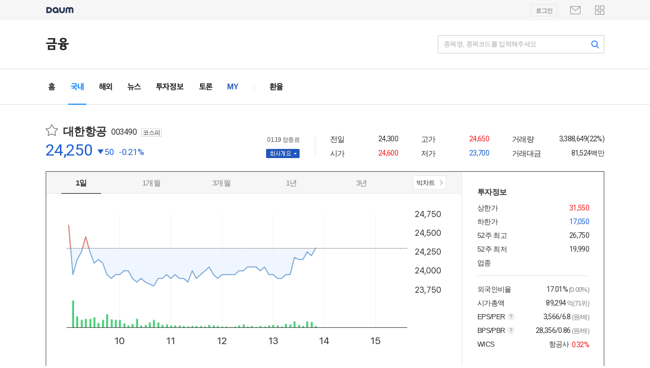

--- FILE ---
content_type: text/html;charset=UTF-8
request_url: https://finance.daum.net/quotes/A003490
body_size: 7151
content:

<!DOCTYPE html>
<html lang="ko" class="os_mac"><head>
		<script src="https://t1.kakaocdn.net/kakao_js_sdk/v1/kakao.min.js"></script>
	<script src="https://t1.daumcdn.net/daumtop_deco/socialshare/socialshare_novender_pc-2.6.0.js"></script>

<meta http-equiv="Content-Type" content="text/html; charset=utf-8" />
<meta http-equiv="X-UA-Compatible" content="IE=edge" />
<meta property="og:site_name" content="다음금융" />
<meta property="og:image" content="https://t1.daumcdn.net/media/finance/images/finance_og_250113.png" />
<link rel="shortcut icon" href="https://t1.daumcdn.net/top/favicon/20241223/daum.ico">

	<title>종목 상세 | 다음 금융</title>

<link rel="stylesheet" type="text/css" href="https://t1.daumcdn.net/media/kraken/finance/resources/dist/260107182524/commonCSSBundle.merged.css" />

<script src="https://t1.daumcdn.net/media/kraken/finance/resources/dist/260107182524/pcFramework.merged.js"></script>

<script>
	window.REQUEST_URI = '/quotes/A003490';
	window.CURRENT_URL = encodeURIComponent(
		"".concat(
			window.location.protocol,
			"//",
			window.location.host,
			window.location.pathname,
			window.location.search
		)
	);

	window.FINANCE = {};
	window.FINANCE.API_URL = '';
	window.FINANCE._PERIOD = '';
	window.FINANCE.DAUM_NEWS_HOST = 'https://v.daum.net/v';
	window.FINANCE.BOARD_HOST = 'https://board2.finance.daum.net';
	window.FINANCE.WISE_FN_HOST = 'https://wisefn.finance.daum.net/v1';
	window.FINANCE.DAUM_LOGIN_URL = 'https://logins.daum.net/accounts/loginform.do';
    window.FINANCE.DAUM_MY_URL = 'https://member.daum.net/my';
    window.FINANCE.FOOTER_SERVICE_POLICY_URL = 'https://policy.daum.net/policy/info';
    window.FINANCE.FOOTER_SERVICE_PRIVACY_URL = 'https://policy.daum.net/policy/privacy';
    window.FINANCE.FOOTER_CS_FAQ_URL = 'https://cs.daum.net/faq/19.html';
    window.FINANCE.FOOTER_CS_FAQ_M_URL = 'https://cs.daum.net/m/faq/site/278';
    window.FINANCE.FOOTER_CS_QUESTION_URL = 'https://cs.daum.net/question/19.html'

</script>

<script type="text/javascript" src="https://t1.daumcdn.net/tiara/js/v1/tiara-1.2.0.min.js"></script>

</head>
<body class="finance">
	<div id="wrap">
<div id="kakaoWrap">
	<div id="wrapMinidaum"></div>
</div>

<script src="https://t1.daumcdn.net/media/kraken/finance/resources/dist/260107182524/miniDaum.merged.js"></script>

<div class="header">
	<div class="head_media f_clear">
		<h1><a href="/" id="kakaoServiceLogo" class="#gnb #default #service_finance"><span class="ir_wa">금융</span></a></h1>
		<strong class="screen_out">관련서비스</strong>
		<h2 class="screen_out">검색</h2>
		<div class="search_news" id="boxSearch"></div>
		<script src="https://t1.daumcdn.net/media/kraken/finance/resources/dist/260107182524/searchBundle.merged.js"></script>
	</div>
	<div id="kakaoGnb" role="navigation">
		<div class="inner_gnb">
			<h2 class="screen_out">금융 메인메뉴</h2>
			<ul class="gnb_comm">
				<li class="">
					<a href="/" class="link_gnb link_gnb1">
						<span class="screen_out">선택됨</span>
						<span class="ir_wa">홈</span>
						<span class="bar_gnb"><span class="inner_bar"></span></span>
					</a>
				</li>
				<li class="on">
					<a href="/domestic" class="link_gnb link_gnb2">
						<span class="ir_wa">국내</span>
						<span class="bar_gnb"><span class="inner_bar"></span></span>
					</a>
				</li>
				<li class="">
					<a href="/global" class="link_gnb link_gnb3">
						<span class="ir_wa">해외</span>
						<span class="bar_gnb"><span class="inner_bar"></span></span>
					</a>
				</li>
				<li class="">
					<a href="/news" class="link_gnb link_gnb4">
						<span class="ir_wa">뉴스</span>
						<span class="bar_gnb"><span class="inner_bar"></span></span>
					</a>
				</li>
				<li class="">
					<a href="/investment" class="link_gnb link_gnb5">
						<span class="ir_wa">투자정보</span>
						<span class="bar_gnb"><span class="inner_bar"></span></span>
					</a>
				</li>
				<li class="">
					<a href="/talks" class="link_gnb link_gnb6">
						<span class="ir_wa">종목토론</span>
						<span class="bar_gnb"><span class="inner_bar"></span></span>
					</a>
				</li>
				<li class="">
					<a href="/my" class="link_gnb link_gnb8">
						<span class="ir_wa">MY</span>
						<span class="bar_gnb"><span class="inner_bar"></span></span>
					</a>
				</li>
			</ul>
			<div class="gnb_etc">
				<ul class="gnb_with">
					<li class="">
						<a href="/exchanges" class="link_gnb link_gnb1">
							<span class="ir_wa">환율</span>
							<span class="bar_gnb"><span class="inner_bar"></span></span>
						</a>
					</li>
				</ul>
			</div>
		</div>
	</div>
</div>
<div id="notice"></div>

		<div class="container styleB">



<link rel="stylesheet" type="text/css" href="https://t1.daumcdn.net/media/kraken/finance/resources/dist/260107182524/layerpopupCSS.merged.css" />
<div id="shareLayer"></div>
<div className="container styleB" id="boxApp">
	<div class="detailStk" id="boxDashboard"></div>
	<div style="clear:both"></div>
	<div class="clearLine customLine">
		<div class="leftW">
			<div class="tabB">
				<table class="tab">
					<colgroup>
						<col width="*">
						<col width="90">
						<col width="90">
						<col width="90">
						<col width="90">
						<col width="90">
						<col width="90">
						<col width="90">
						<col width="90">
					</colgroup>
					<tbody>
						<tr id="boxTabs"></tr>
					</tbody>
				</table>
				<div id="boxContentHeader"></div>
			</div>
			<div id="boxContents"></div>
		</div>
		<div class="rightW" id="boxRightSidebar"></div>
	</div>
</div>
<div id="boxPopup"></div>
<script>
	window._IS_SPA = true;
	window._SYMBOL_CODE = 'A003490';
	window._WRITE_URL = '';
	window._DAUM_NAME = '';
</script>

<script src="https://t1.daumcdn.net/media/kraken/finance/resources/dist/260107182524/quotesIndexBundle.merged.js"></script>



		</div>

		<div class="footer">
	<span>
		<div class="fl">
			<ul>
				<li><a target='_blank' href="https://policy.daum.net/policy/info" title="서비스 약관/정책">서비스 약관/정책</a></li>
				<li><a target='_blank' href="https://cs.daum.net/faq/19.html" title="금융 고객센터">금융 고객센터</a></li>
				<li><a target='_blank' href="https://cs.daum.net/question/19.html" title="금융 문의하기">금융 문의하기</a></li>
			</ul>
			<p>에이엑스지가 제공하는 증권정보는 단순히 정보의 제공을 목적으로 하고 있으며, 사이트에서 제공되는 정보는 오류 및 지연이<br>발생될 수 있습니다. 제공된 정보이용에 따르는 책임은 이용자 본인에게 있으며, 에이엑스지는 이용자의 투자결과에 따른<br>법적 책임을 지지 않습니다.</p>
		</div>
		<div class="fr">
			<p>위 내용에 대한 저작권 및 법적 책임은 자료제공사 또는<br>글쓴이에 있으며 주식회사 에이엑스지의 입장과 다를 수 있습니다.</p>
			<p>ⓒ AXZ Corp.</p>
		</div>
	</span>

</div>

<script>
	window._TIARA_OPTIONS = {
		section: '국내',
		page: '종목상세'
	}
</script>

<script src="https://t1.daumcdn.net/media/kraken/finance/resources/dist/260107182524/tiara.merged.js"></script>
	</div>
</body>
</html>


--- FILE ---
content_type: text/css
request_url: https://t1.daumcdn.net/media/kraken/finance/resources/dist/260107182524/layerpopupCSS.merged.css
body_size: 4057
content:
#layerPopup.pop01 { top:50%;left:50%;width:420px;margin:-300px 0 0 -210px;padding:30px 30px; }
#layerPopup.pop02 { top:152px;right:-1px;width:530px;padding:30px 30px; }
#layerPopup.pop03 { top:50%;left:50%;width:494px;margin:-300px 0 0 -247px;padding:30px 30px; }
#layerPopup.pop04 { top:50%;left:50%;width:540px;margin:-300px 0 0 -270px;padding:30px 30px; }
#layerPopup.pop05 { top:52px;right:168px;width:450px;padding:30px 30px; }
#layerPopup.pop06 { top:50%;left:50%;width:238px;margin:-300px 0 0 -118px;padding:30px 30px; }
#layerPopup.pop07 { top:50%;left:50%;width:388px;margin:-300px 0 0 -194px;padding:30px 30px; }
#layerPopup.layerB { top:0;left:50px;width:348px;padding:30px 30px; }
#layerPopup.pop08 { top:50%;left:50%;width:238px;margin:-100px 0 0 -118px;padding:30px 30px; }
#layerPopup.pop09 { top:50%;left:50%;width:358px;margin:-300px 0 0 -118px;padding:30px 30px; }
#layerPopup.pop10 { top:40px;right:0;width:290px;height:40px;margin:0;padding:20px 20px; }

#layerPopup { position:absolute;background:#ffffff;border:1px solid #cacaca;z-index:999; }
#layerPopup div.titB { position:relative;width:100%;height:35px;margin-bottom:0;overflow:hidden; }
#layerPopup div.titB h4 { float:left;color:#333333;font-size:16px;font-weight:700; }
#layerPopup div.titB h4 em { margin-left:4px;color:#808080;font-size:12px; }
#layerPopup div.titB p { float:right;display:block;height:30px;padding:0 2px;line-height:19px;color:#777777;font-size:13px; }
#layerPopup div.titB p i { display:inline-block;width:18px;height:18px;margin-right:6px;background:url('//t1.daumcdn.net/media/kraken/finance/images-20240409/pc/bg_finance.png') 0 -100px no-repeat;overflow:hidden;text-indent:-999em;vertical-align:top; }
#layerPopup div.titB p em { margin-right:6px;padding-right:10px;background:url('//t1.daumcdn.net/media/kraken/finance/images-20240409/pc/vert_12.png') right center no-repeat; }
#layerPopup div.titB .btnClose { position:absolute;top:0;right:0;float:none;display:block;width:14px;height:14px;margin:0;padding:0;border:0;background:url('//t1.daumcdn.net/media/kraken/finance/images-20240409/pc/bg_popup.png') 0 0 no-repeat;overflow:hidden;text-indent:-999em;text-align:left; }

#layerPopup .contB { width:100%; }
#layerPopup .contB span.titB { display:block;width:100%;height:41px;line-height:41px; }
#layerPopup .contB span.titB a.btnAdd { float:right;display:block;width:78px;height:28px;margin:6px 0 0 0;background:#1184ff;line-height:25px;color:#ffffff;font-size:13px;text-align:center; }

#layerPopup .contB .txt { width:100%;margin:-10px 0 12px 0; text-align:left;overflow:hidden; }
#layerPopup .contB .txt p { display:block;line-height:1.8em;color:#333333;font-size:13px; }
#layerPopup .contB .txt p em { display:inline-block;height:20px;margin:0 2px;padding:0 6px;background-color:#0058b7;line-height:18px;color:#ffffff;font-weight:normal; }
#layerPopup .contB .txt p em i { display:inline-block;width:15px;height:13px;background:url('//t1.daumcdn.net/media/kraken/finance/images-20240409/pc/bg_finance.png') -130px -20px no-repeat;overflow:hidden;text-indent:-999em;vertical-align:-2px; }

#layerPopup .contB ul { width:100%;border-top:1px solid #e4e6ea;border-bottom:1px solid #e4e6ea;overflow:hidden; }
#layerPopup .contB ul li { height:36px; }
#layerPopup .contB ul li span.nameB { float:left;display:block; }
#layerPopup .contB ul li span.nameB i { float:left;display:block;width:15px;height:12px;margin:12px 10px 0 7px;background:url('//t1.daumcdn.net/media/kraken/finance/images-20240409/pc/bg_popup.png') -20px 0 no-repeat;overflow:hidden;text-indent:-999em; }
#layerPopup .contB ul li span.nameB strong { float:left;display:block;height:28px;margin:4px 0 0 0;line-height:28px;font-weight:400; }
#layerPopup .contB ul li:hover { background:#f6f6f6; }
#layerPopup .contB ul li:hover span.nameB i { background-position:-40px 0; }

#layerPopup .contB ul li span.btnB { float:right; }
#layerPopup .contB ul li span.btnB a { float:left;display:block;height:26px;margin:4px 4px 0 0;padding:0 10px;background:#ffffff;border:1px solid #e4e6ea;line-height:24px;font-size:13px;text-align:center; }
#layerPopup .contB ul li span.btnB a.btnDelete i { display:inline-block;width:8px;height:8px;margin:0 6px 0 0;background:url('//t1.daumcdn.net/media/kraken/finance/images-20240409/pc/bg_finance.png') -40px -310px no-repeat;overflow:hidden;text-indent:-999em;vertical-align:1px; }

#layerPopup .contB ul li.selected { background:#f6f6f6; }
#layerPopup .contB ul li.selected span.nameB i { background-position:-40px 0; }
#layerPopup .contB ul li.selected span.btnB a { width:34px;text-align:center; }
#layerPopup .contB ul li.selected input.txt { width:254px;height:20px;margin:4px 0 0 0;padding:2px 0 4px 8px;border:1px solid #cacaca;line-height:20px;font-size:13px;font-family:'AppleSDGothicNeo-Regular','Malgun Gothic','\B9D1\C740   \ACE0\B515','Dotum',sans-serif; }
#layerPopup .contB ul.bgNone li.selected { background:#f6f6f6 !important; }

#layerPopup .contB ul li span.chkB { float:right; }
#layerPopup .contB ul li span.chkB a { display:inline-block;width:14px;height:14px;margin:10px 10px 0 0;background:url('//t1.daumcdn.net/media/kraken/finance/images-20240409/pc/bg_finance.png') -150px -230px no-repeat;overflow:hidden;text-indent:-999em;vertical-align:top; }
#layerPopup .contB ul li span.chkB a.on { background-position:-170px -230px; }

#layerPopup .contB .listB { width:100%;height:396px;border-top:1px solid #e4e6ea;border-bottom:1px solid #e4e6ea;overflow:hidden;overflow-y:auto;overscroll-behavior:contain;}
#layerPopup .contB .listB ul { border-top:0;border-bottom:0; }

#layerPopup .contB dl { width:100%;margin-top:10px;padding-bottom:20px;border-bottom:1px solid #e4e6ea;text-align:right;overflow:hidden; }
#layerPopup .contB dl dt { display:inline-block;margin-right:30px;color:#333333;font-size:15px; }
#layerPopup .contB dl dd { display:inline-block;color:#333333;font-size:15px; }
#layerPopup .contB dl dd strong { color:#f51818;font-size:30px;font-family:'Roboto';font-weight:400;letter-spacing:-0.04em; }

#layerPopup .contB table { border-bottom:1px solid #e4e6ea; }

#layerPopup .contB .txtB { width:100%;overflow:hidden; }
#layerPopup .contB .txtB p { margin-top:15px;color:#777777;font-size:13px;line-height:1.65em; }
#layerPopup .contB .txtB textarea { display:block;border:1px solid #000000; }
#layerPopup .contB .txtB a.btn { float:right;display:block;width:98px;height:32px;margin:15px 0 0 8px;border:1px solid #e4e6ea;line-height:30px;font-size:13px;text-align:center; }

#layerPopup .contB table th { padding:0 0 0 14px;background:#fbfbfb;color:#333333;font-size:13px;text-align:left; }
#layerPopup .contB table th.rAlign { padding:0 14px 0 0;text-align:right; }
#layerPopup .contB table td { padding:0 0 0 14px;color:#666666;font-size:13px; }
#layerPopup .contB table td.rAlign { padding:0 14px 0 0;text-align:right; }
#layerPopup .contB table tr.first th, #layerPopup .contB table tr.first td { padding-top:9px;border-top:1px solid #e4e6ea; }
#layerPopup .contB table tr.line th, #layerPopup .contB table tr.line td { padding-top:8px;border-top:1px solid #e4e6ea; }
#layerPopup .contB table tr.last th, #layerPopup .contB table tr.last td { padding-bottom:5px; }
#layerPopup .contB table tr.oneL th { padding-top:8px;padding-bottom:5px; }
#layerPopup .contB table tr.oneL td { padding-top:11px;padding-bottom:8px; }

#layerPopup .settingB { display:block;width:100%;padding:0 0 10px 0;overflow:hidden; }
#layerPopup .settingB a { float:left;display:block;width:92px;height:32px;margin:0 0 6px 6px;border:1px solid #e4e6ea;line-height:30px;text-align:center; }
#layerPopup .settingB a:first-child, #layerPopup .settingB a.ml0 { margin-left:0; }
#layerPopup .settingB a.on { background:#1184ff;border-color:#1184ff;color:#ffffff; }

#layerPopup .contB .regB { float:left;padding:0 0 14px 0; }
#layerPopup .contB .regB span.rdo { float:left;margin-top:5px; }
#layerPopup .contB .regB span.calB { position:relative;float:left;width:118px;height:26px;margin-left:3px;background:#ffffff;border:1px solid #e4e6ea; }
#layerPopup .contB .regB span.calB input.txtCal { float:left;display:block;width:89px;height:26px;padding:0;border:0;line-height:26px;color:#222222;font-size:13px;font-family:'Roboto';text-align:center; }
#layerPopup .contB .regB span.calB a.btnCAl { float:left;display:block;width:28px;height:26px;background:url('//t1.daumcdn.net/media/kraken/finance/images-20240409/pc/bg_popup.png') -60px 0 no-repeat;border-left:1px solid #e4e6ea;overflow:hidden;text-indent:-999em; }

#layerPopup .contB .regB span.calB .calendar { position:absolute;top:31px;right:-1px;padding:16px 18px;background:#ffffff;border:1px solid #cacaca;z-index:999; }
#layerPopup .contB .regB span.calB span.month { display:block;width:100%;padding:1px 0 0 0;overflow:hidden; }
#layerPopup .contB .regB span.calB span.month strong { float:left;display:block;width:142px;height:22px;line-height:20px;font-size:12px;text-align:center; }
#layerPopup .contB .regB span.calB span.month a { float:left;display:block;width:20px;height:20px;background:url('//t1.daumcdn.net/media/kraken/finance/images-20240409/pc/bg_finance.png') 0 0 no-repeat;border:1px solid #e4e6ea;overflow:hidden;text-indent:-999em; }
#layerPopup .contB .regB span.calB span.month a.btnPrev { margin-left:4px;background-position:-168px -43px; }
#layerPopup .contB .regB span.calB span.month a.btnNext { background-position:-200px -43px; }

#layerPopup .contB .regB span.calB .calendar table { border-bottom:0; }
#layerPopup .contB .regB span.calB .calendar table th { padding:7px 4px 9px 4px; }
#layerPopup .contB .regB span.calB .calendar table th:first-child { padding-left:0; }
#layerPopup .contB .regB span.calB .calendar table th:last-child { padding-right:0; }
#layerPopup .contB .regB span.calB .calendar table th.sun { color:#ea271b; }
#layerPopup .contB .regB span.calB .calendar table th.sat { color:#3360d2; }
#layerPopup .contB .regB span.calB .calendar table td { padding:3px 4px 3px 5px; }
#layerPopup .contB .regB span.calB .calendar table td:first-child { padding-left:0; }
#layerPopup .contB .regB span.calB .calendar table td:last-child { padding-right:0; }
#layerPopup .contB .regB span.calB .calendar table td a { display:block;width:18px;height:18px;border:1px solid #ffffff;line-height:18px;font-size:12px;font-family:'Roboto';text-align:center; }
#layerPopup .contB .regB span.calB .calendar table td a.on { border:1px solid #1184ff; }
#layerPopup .contB .regB span.calB .calendar table td a.today { color:#1184ff;text-decoration:underline; }

#layerPopup .contB .regB span.inpB { float:left;margin-left:10px; }
#layerPopup .contB .regB span input.txt { width:100px;height:26px;margin:0;padding:0 14px 0 0;margin-right:4px;border:1px solid #e4e6ea;line-height:26px;color:#222222;font-size:13px;font-family:'Roboto';text-align:right; }

#layerPopup .botB { position:absolute;bottom:0;left:0;width:450px;padding:18px 30px 14px 30px;background-color:#f6f6f6; }
#layerPopup .botB p { display:block;line-height:1.5em;color:#777777;font-size:13px; }

#layerPopup .selectB { width:329px;height:28px; }
#layerPopup .selectB select { width:106%;height:28px;background:#ffffff url('//t1.daumcdn.net/media/kraken/finance/images-20240409/pc/bg_select.png') 90% center no-repeat; }

#layerPopup .inputB { position:relative;height:26px;border:1px solid #e4e6ea; }
#layerPopup .inputB input { width:100%;height:26px;margin:0;padding:0 14px;border:0;box-sizing:border-box;line-height:24px; }
#layerPopup .inputB input.txt { width:100%;height:26px;margin:0;padding:0 14px;border:0;box-sizing:border-box;line-height:24px; }
#layerPopup .inputB p { position:absolute;top:3px;right:14px; }

#layerPopup .contB .graphB ul { width:100%;margin-top:6px;border:0;overflow:hidden; }
#layerPopup .contB .graphB ul li { float:left;width:69px; }
#layerPopup .contB .graphB ul li a { display:block;width:100%;padding-bottom:7px;border-bottom:1px solid #e4e6ea;color:#808080;font-size:13px;text-align:center; }
#layerPopup .contB .graphB ul li a.on { color:#333333;border-color:#333333;font-weight:bold; }
#layerPopup .contB .graphB .graph { margin-top:10px; }

#layerPopup .contB .borderB { width:358px; }
#layerPopup .contB .borderB textarea { float:left;width:338px;height:169px;padding:7px 9px;border:1px solid #cccccc;line-height:1.5em;color:#666666;font-size:14px;font-family:'AppleSDGothicNeo-Regular','Malgun Gothic','\B9D1\C740   \ACE0\B515','Dotum',sans-serif;resize:none; }
#layerPopup .contB .borderB .controlB { float:left;width:100%; }
#layerPopup .contB .borderB .controlB .selectB { float:left;height:26px;margin-top:8px; }
#layerPopup .contB .borderB .controlB .selectB.ty01 { width:194px; }
#layerPopup .contB .borderB .controlB .selectB.ty02 { width:64px;margin-left:7px;margin-right:7px; }
#layerPopup .contB .borderB .controlB .selectB.ty02 select { background-position:80% center; }
#layerPopup .contB .borderB .controlB .btnB { float:left;display:block;height:26px;margin-top:8px;border:1px solid #cccccc; }
#layerPopup .contB .borderB .controlB .btnB.alignB { margin-left:7px;margin-right:7px; }
#layerPopup .contB .borderB .controlB .btnB a { float:left;display:block;width:26px;height:26px;background:url('//t1.daumcdn.net/media/kraken/finance/images-20240409/pc/ico_controlbox.png') 0 0 no-repeat;border-left:1px solid #cccccc;overflow:hidden;text-indent:-100em; }
#layerPopup .contB .borderB .controlB .btnB a:first-child { border-left:0; }

#layerPopup .contB .borderB .controlB .btnB a.ico_bold { background-position:0 0; }
#layerPopup .contB .borderB .controlB .btnB a.ico_italic { background-position:0 -30px; }
#layerPopup .contB .borderB .controlB .btnB a.ico_under { background-position:0 -60px; }
#layerPopup .contB .borderB .controlB .btnB a.ico_color { position:relative;background-position:0 -90px; }
#layerPopup .contB .borderB .controlB .btnB a.ico_left { background-position:0 -120px; }
#layerPopup .contB .borderB .controlB .btnB a.ico_center { background-position:0 -150px; }
#layerPopup .contB .borderB .controlB .btnB a.ico_right { background-position:0 -180px; }
#layerPopup .contB .borderB .controlB .btnB a.ico_justify { background-position:0 -210px; }
#layerPopup .contB .borderB .controlB .btnB a.ico_bullet { background-position:0 -240px; }

#layerPopup .contB .borderB .controlB .btnB a.ico_bold.on { background-position:-30px 0; }
#layerPopup .contB .borderB .controlB .btnB a.ico_italic.on { background-position:-30px -30px; }
#layerPopup .contB .borderB .controlB .btnB a.ico_under.on { background-position:-30px -60px; }
#layerPopup .contB .borderB .controlB .btnB a.ico_left.on { background-position:-30px -120px; }
#layerPopup .contB .borderB .controlB .btnB a.ico_center.on { background-position:-30px -150px; }
#layerPopup .contB .borderB .controlB .btnB a.ico_right.on { background-position:-30px -180px; }
#layerPopup .contB .borderB .controlB .btnB a.ico_justify.on { background-position:-30px -210px; }
#layerPopup .contB .borderB .controlB .btnB a.ico_bullet.on { background-position:-30px -240px; }
#layerPopup .contB .borderB .controlB .btnB a.ico_color i { position:absolute;bottom:0;right:0;display:block;width:11px;height:9px;background:url('//t1.daumcdn.net/media/kraken/finance/images-20240409/pc/ico_controlbox.png') 0 -270px no-repeat;overflow:hidden;text-indent:-999em; } 

#layerPopup.pop02 .contB table th { padding:0 0 0 14px;background:#fbfbfb;color:#333333;font-size:13px;text-align:left; }
#layerPopup.pop02 .contB table td { padding:0 0 0 14px;color:#666666;font-size:13px; }
#layerPopup.pop02 .contB table tr.first th, #layerPopup.pop02 .contB table tr.first td { padding-top:9px;border-top:1px solid #e4e6ea; }
#layerPopup.pop02 .contB table tr.line th, #layerPopup.pop02 .contB table tr.line td { padding-top:8px;border-top:1px solid #e4e6ea; }
#layerPopup.pop02 .contB table tr.last th, #layerPopup.pop02 .contB table tr.last td { padding-bottom:5px; }

#layerPopup.pop03 div.titB { height:31px;border-bottom:0; }
#layerPopup.pop03 .contB span.titB { position:relative;display:block; }
#layerPopup.pop03 .contB span.titB i { display:inline-block;width:14px;height:14px;margin:0 0 0 6px;background:url('//t1.daumcdn.net/media/kraken/finance/images-20240409/pc/bg_finance.png') -130px -230px no-repeat;overflow:hidden;text-indent:-999em;vertical-align:-2px; }
#layerPopup.pop03 .contB span.titB .layerB { position:absolute;top:30px;left:0;padding:20px 20px;background:#ffffff;border:1px solid #cacaca;z-index:999; }
#layerPopup.pop03 .contB span.titB .layerB p { color:#666666;font-size:13px;line-height:13px; }
#layerPopup.pop03 .contB span.titB .layerB table.ty01 { width:410px;font-size:13px; }
#layerPopup.pop03 .contB span.titB .layerB table.ty02 { width:500px;font-size:13px; }
#layerPopup.pop03 .contB span.titB .layerB table th { height:28px;padding:0 0 0 14px;background:#fbfbfb;text-align:left;line-height:1.5em;text-align:left; }
#layerPopup.pop03 .contB span.titB .layerB table td { height:28px;padding:0 0 0 14px;line-height:1.5em; }
#layerPopup.pop03 .contB span.titB .layerB table tr.first th, #layerPopup.pop03 .contB span.titB .layerB table tr.first td { padding-top:8px;border-top:1px solid #e4e6ea; }
#layerPopup.pop03 .contB span.titB .layerB table tr.line th, #layerPopup.pop03 .contB span.titB .layerB table tr.line td { padding-top:8px;border-top:1px solid #e4e6ea; }
#layerPopup.pop03 .contB span.titB .layerB table tr.last th, #layerPopup.pop03 .contB span.titB .layerB table tr.last td { padding-bottom:5px; }

#layerPopup.pop03 .contB .txtB { margin-top:4px;border-top:1px solid #e4e6ea; }
#layerPopup.pop03 .contB .txtB a.btn { margin-top:19px; }

#layerPopup.pop04 div.titB { border-bottom:0; }
#layerPopup.pop04 .contB .txtB textarea { width:498px;height:102px;padding:18px 20px;resize:none;color:#888888;font-size:14px; }

#layerPopup.pop04 .contB p.txt1 { color:#777777;line-height:21px; }
#layerPopup.pop04 .contB span.btnB { display:block;width:100%;padding-top:20px;text-align:right; }
#layerPopup.pop04 .contB span.btnB a { float:none;display:inline-block;width:98px;height:32px;margin:0 0 0 5px;padding:0;background-color:#1184ff;border:1px solid #1184ff;line-height:30px;color:#ffffff;font-size:14px;text-align:center;text-decoration:none; }
#layerPopup.pop04 .contB span.btnB a.btn1 { background-color:#ffffff;border:1px solid #e4e6ea;color:#333333; }
#layerPopup.pop04 .contB .findB { display:block;width:100%;margin:16px 0 0 0;padding:20px 0;background:#fbfbfb;border-top:1px solid #e4e6ea;border-bottom:1px solid #e4e6ea;overflow:hidden; }
#layerPopup.pop04 .contB .findB input { float:left;display:block;width:250px;height:23px;margin-left:20px;padding:3px 0 0 7px;background:#ffffff;border:1px solid #e4e6ea;line-height:26px; }
#layerPopup.pop04 .contB .findB a.btnFind { float:left;display:block;width:65px;height:28px;margin-left:-1px;padding:0;background:#888888;border:0;color:#ffffff;font-size:13px;line-height:28px;text-decoration:none;text-align:center; }
#layerPopup.pop04 .contB .findB a.btnExcel { float:right;width:163px;height:26px;background:#ffffff;border:1px solid #e4e6ea;margin-right:20px;padding:0;color:#333333;font-size:13px;line-height:26px;text-align:center; }
#layerPopup.pop04 .contB .findB a.btnExcel i { display:inline-block;width:12px;height:12px;margin-left:0;margin-right:6px;background:url('//t1.daumcdn.net/media/kraken/finance/images-20240409/pc/ico_excel.png') 0 0 no-repeat;overflow:hidden;text-indent:-999em;vertical-align:-1px; }

#layerPopup.pop05 .contB.pb { padding-bottom:124px; }
#layerPopup.pop05 .contB table tr.first th, #layerPopup.pop05 .contB table tr.first td { padding-top:10px !important; }
#layerPopup.pop05 .contB table th,#layerPopup.pop05 .contB table td { height:28px;padding-bottom:10px !important; }
#layerPopup.pop05 .contB .txtB p { color:#666666;font-size:15px; }
#layerPopup.pop05 .contB .txtB p strong { color:#1184ff; }
#layerPopup.pop05 .contB .txtB p em { color:#000000;font-weight:700; }
#layerPopup.pop05 .contB a.btn { float:right;display:block;width:98px;height:32px;margin:20px 0 0 0;background-color:#1184ff;border:1px solid #1184ff;line-height:30px;color:#ffffff;font-size:14px;text-align:center; }

#layerPopup.pop06 div.titB { height:31px;border-bottom:0; }
#layerPopup.pop06 .contB .txtB p { margin-top:0;padding-bottom:12px;border-bottom:1px solid #e4e6ea;color:#333333;font-size:15px;line-height:1.6em; }
#layerPopup.pop06 .contB .txtB .btn { width:78px;height:26px;margin-top:20px;line-height:26px !important; }

#layerPopup.pop07 .contB ul li.selected { background:#f6f6f6 url('//t1.daumcdn.net/media/kraken/finance/images-20240409/pc/bg_popup.png') 360px -37px no-repeat; }

#layerPopup.pop08 div.titB { height:16px;border-bottom:0; }
#layerPopup.pop08 div.titB p { line-height:15px;font-size:14px; }

#layerPopup.pop09 div.titB { border-bottom:0; }

#layerPopup.layerB div.titB { border-bottom:0; }
#layerPopup.layerB div.titB h4 a em { font-family:'Roboto';font-size:14px;color:#333333;font-weight:normal; }

#layerPopup .dataNone { display:block;width:100%;padding:10px 0 30px 0;text-align:center;overflow:hidden; }
#layerPopup .dataNone i { display:block;width:56px;height:56px;margin:0 auto 20px auto;background:url('//t1.daumcdn.net/media/kraken/finance/images-20240409/pc/bg_warning.png') 0 0 no-repeat;overflow:hidden;text-indent:-999em; }
#layerPopup .dataNone strong { display:block;margin-bottom:10px;line-height:1.5em;color:#333333;font-size:16px; }
#layerPopup .dataNone p { display:block;line-height:1.5em;color:#666666;font-size:14px; }

#layerPopup.pop10 p.laypop { color:#666666;font-size:13px;line-height:20px; }

#layerPopup.pop11 { top:50%;left:50%;margin:-300px 0 0 -280px; }
#layerPopup.pop11 .innerB { width:480px;padding:40px 40px; }

#layerPopup.pop11 .titB { height:auto; }
#layerPopup.pop11 .titB h4 { margin-top:19px;color:#000000;font-size:26px;font-weight:bold; }
#layerPopup.pop11 .titB i.icoRegist { display:block;width:76px;height:68px;background:url('//t1.daumcdn.net/media/kraken/finance/images-20240409/pc/ico_register.png') 0 0 no-repeat;overflow:hidden;text-indent:-999em;  }

#layerPopup.pop11 .contB {  }
#layerPopup.pop11 .contB .txtB {  }
#layerPopup.pop11 .contB .txtB p { color:#333333;font-size:15px;line-height:20px; }
#layerPopup.pop11 .contB .txtB p strong { display:block;padding:19px 0 12px 0;color:#1184ff;font-size:17px; }
#layerPopup.pop11 .contB .txtB .subB { margin-top:36px;padding:25px 0 20px 0;border-top:1px solid #e4e6ea;border-bottom:1px solid #e4e6ea; }
#layerPopup.pop11 .contB .txtB .subB p { position:relative;margin:3px 0 0 0;padding-left:9px;color:#777777;font-size:13px; }
#layerPopup.pop11 .contB .txtB .subB p:before{ content:"*";position:absolute;top:2px;left:0;color:#777777; }
#layerPopup.pop11 .contB .txtB .subB strong.tit { display:block;padding:0 0 8px 0;color:#333333;font-weight:bold;font-size:13px; }
#layerPopup.pop11 .contB .txtB a.btn1 { display:block;width:220px;height:42px;margin:30px auto 0 auto;background:#1184ff;border-radius:0.2em;color:#ffffff;font-size:15px;line-height:40px;text-align:center; }
#layerPopup.pop11 .contB .txtB a.btn1 i { display:inline-block;width:7px;height:12px;margin-left:20px;background:url('//t1.daumcdn.net/media/kraken/finance/images-20240409/pc/ico_arrow.png') 0 0 no-repeat;overflow:hidden;text-indent:-999em;vertical-align:-2px; }
#layerPopup.pop11 .contB .txtB .subB p .btnReg { display:inline-block;height:22px;margin:0 5px 0 5px;padding:0 5px;background:#ffffff;border:1px solid #e4e6ea;line-height:20px;color:#333333;font-size:13px;text-align:center; }
#layerPopup.pop11 .contB .txtB .subB p .btnReg i { display:inline-block;width:14px;height:14px;margin-left:6px;background:url('//t1.daumcdn.net/media/kraken/finance/images-20240409/pc/bg_finance.png') -130px -230px no-repeat;overflow:hidden;text-indent:-999em;vertical-align:-3px; }

#layerPopup.pop12 { top:50%;left:50%;width:440px;margin:-150px 0 0 -220px; }
#layerPopup.pop12 .innerB { width:360px;padding:40px 40px; }
#layerPopup.pop12 .contB { text-align:center; }
#layerPopup.pop12 .contB h4 { display:inline-block;height:42px;line-height:44px;font-size:26px;font-weight:bold; }
#layerPopup.pop12 .contB h4 i { display:inline-block;width:42px;height:42px;margin-right:10px;background:url('//t1.daumcdn.net/media/kraken/finance/images-20240409/pc/ico_warning.png') 0 0 no-repeat;overflow:hidden;text-indent:-999em;vertical-align:top; }
#layerPopup.pop12 .contB .txtB { margin:10px 0 20px 0; }
#layerPopup.pop12 .contB .txtB p { color:#333333;font-size:16px;line-height:1.5em; }

#layerPopup .nomore { width:100%;height:40px;background:#f6f6f6; }
#layerPopup .nomore .chk { display:inline-block;width:14px;height:14px;margin-left:26px;margin-right:5px;line-height:40px;vertical-align:-2px; } 
#layerPopup .nomore label { line-height:40px; }

/* 인쇄하기 팝업 */
.popup_print { width:760px;padding-top:60px; }
.popup_print .popup_head { position:fixed;top:0;left:0;right:0;padding:23px 30px 22px 30px;background:#ffffff;border-bottom:1px solid #cdcdcd;z-index:9996; }
.popup_print .tit_news { font-size:15px;font-weight:700; }

.popup_print .headView { position:relative;width:700px;padding:34px 30px 32px 30px;border-bottom:1px solid #e2e2e2; }
.popup_print .headView .titView { display:block;width:100%;overflow:hidden; }
.popup_print .headView .titView em { display:block;height:26px; }
.popup_print .headView .titView em a { height:26px;color:#0058b7;font-weight:700;font-size:15px; }
.popup_print .headView .titView em a img { width:auto;height:100%; }
.popup_print .headView .titView h3 { display:block;margin-top:8px;line-height:34px;font-size:28px;font-weight:normal;word-break:keep-all;white-space:inherit;text-overflow:inherit;max-width:700px;letter-spacing:-0.05em; }

.popup_print .headView .infoView { display:block;margin-top:5px;line-height:27px; }
.popup_print .headView .infoView p { display:inline-block;margin-right:10px;color:#909090; }
.popup_print .headView .infoView a { display:inline-block;color:#1e88e5; }

.popup_print .popup_foot { position:fixed;top:14px;right:26px;z-index:9997; }
.popup_print .btn_popup { float:left;width:52px;height:30px;margin:0 4px;border:1px solid #353535;border-radius:30px;line-height:32px;text-align:center;text-decoration:none; }
.popup_print .btn_cancel { border-color:#cdcdcd;color:#727272; }



@media only screen and (-webkit-min-device-pixel-ratio: 1.5), not all, only screen and (min-resolution: 144dpi), only screen and (min-resolution: 1.5dppx) {

#layerPopup div.titB p i { background:url('//t1.daumcdn.net/media/kraken/finance/images-20240409/pc/retina/bg_finance.png') 0 -100px no-repeat;background-size:400px; }
#layerPopup div.titB p em { background:url('//t1.daumcdn.net/media/kraken/finance/images-20240409/pc/retina/vert_12.png') right center no-repeat;background-size:1px 12px; }
#layerPopup div.titB .btnClose { background:url('//t1.daumcdn.net/media/kraken/finance/images-20240409/pc/retina/bg_popup.png') 0 0 no-repeat;background-size:500px; }
#layerPopup .contB ul li span.nameB i { background:url('//t1.daumcdn.net/media/kraken/finance/images-20240409/pc/retina/bg_popup.png') -20px 0 no-repeat;background-size:500px; }
#layerPopup .contB ul li span.btnB a.btnDelete i { background:url('//t1.daumcdn.net/media/kraken/finance/images-20240409/pc/retina/bg_finance.png') -40px -310px no-repeat;background-size:400px; }
#layerPopup .contB ul li span.chkB a { background:url('//t1.daumcdn.net/media/kraken/finance/images-20240409/pc/retina/bg_finance.png') -150px -230px no-repeat;background-size:400px; }
#layerPopup .contB .regB span.calB a.btnCAl { background:url('//t1.daumcdn.net/media/kraken/finance/images-20240409/pc/retina/bg_popup.png') -60px 0 no-repeat;background-size:500px; }
#layerPopup .contB .regB span.calB span.month a { background:url('//t1.daumcdn.net/media/kraken/finance/images-20240409/pc/retina/bg_finance.png') 0 0 no-repeat;background-size:400px; }
#layerPopup .selectB select { background:#ffffff url('//t1.daumcdn.net/media/kraken/finance/images-20240409/pc/retina/bg_select.png') 90% center no-repeat;background-size:11px; }
#layerPopup .contB .borderB .controlB .btnB a { background:url('//t1.daumcdn.net/media/kraken/finance/images-20240409/pc/retina/ico_controlbox.png') 0 0 no-repeat;background-size:60px 285px; }
#layerPopup .contB .borderB .controlB .btnB a.ico_color i { background:url('//t1.daumcdn.net/media/kraken/finance/images-20240409/pc/retina/ico_controlbox.png') 0 -270px no-repeat;background-size:60px 285px; } 
#layerPopup.pop03 .contB span.titB i { background:url('//t1.daumcdn.net/media/kraken/finance/images-20240409/pc/retina/bg_finance.png') -130px -230px no-repeat;background-size:400px; }
#layerPopup.pop07 .contB ul li.selected { background:#f6f6f6 url('//t1.daumcdn.net/media/kraken/finance/images-20240409/pc/retina/bg_popup.png') 360px -37px no-repeat;background-size:500px; }
#layerPopup .dataNone i { background:url('//t1.daumcdn.net/media/kraken/finance/images-20240409/pc/retina/bg_warning.png') 0 0 no-repeat;background-size:56px; }

}

